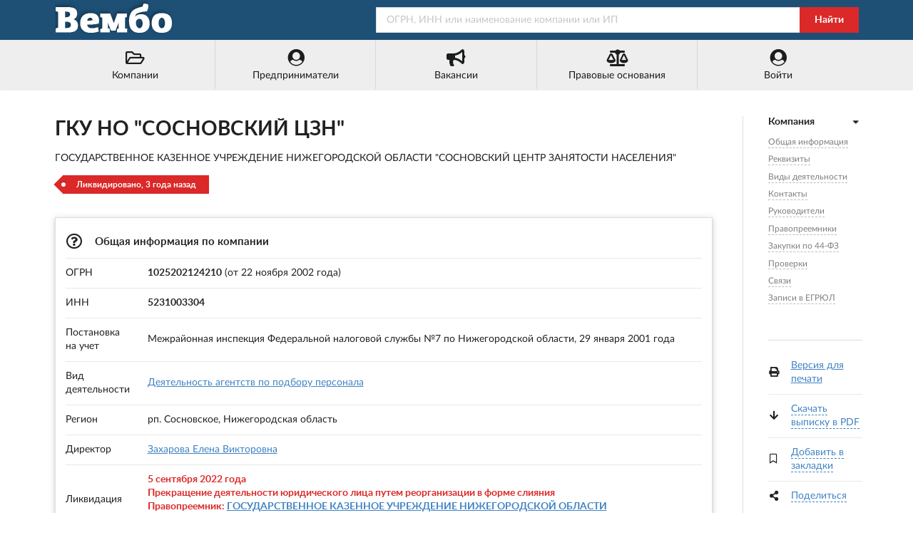

--- FILE ---
content_type: text/html; charset=utf-8
request_url: https://vembo.ru/company/1025202124210
body_size: 8366
content:
<!DOCTYPE html>
<html lang="ru">

<head>

<meta http-equiv="Content-Type" content="text/html; charset=utf-8" />
<title>ГКУ НО &quot;СОСНОВСКИЙ ЦЗН&quot; - ОГРН 1025202124210 - ИНН 5231003304</title>

<meta name="viewport" content="width=device-width, user-scalable=yes, initial-scale=0.9, maximum-scale=5.0" />
<meta name="theme-color" content="#1e5076">
<meta name="description" content="ГКУ НО &quot;СОСНОВСКИЙ ЦЗН&quot; - рп. Сосновское - ОГРН 1025202124210 - Контакты - Реквизиты - Сведения о регистрации компании - Виды деятельности - Связи - Руководство - Учредители - Закупки 44-ФЗ" />
<meta name="keywords" content="гку, сосновский, цзн, сосновское, огрн, 1025202124210, инн, 5231003304, адрес, телефоны, реквизиты, связи, руководители, учредители" />

<link rel="preconnect" href="https://yastatic.net/" crossorigin>
<link rel="preconnect" href="https://an.yandex.ru/" crossorigin>
<link rel="dns-prefetch" href="https://checko.ru/">

<script>window.yaContextCb=window.yaContextCb||[]</script>
<script src="https://yandex.ru/ads/system/context.js" async></script>

<link href="/semantic.min.css?upd=220721" rel="stylesheet" type="text/css" />
<script defer src="/semantic.min.js?upd=20042020"></script>

<link rel="preload" as="font" href="/fonts/lato-regular.woff" type="font/woff" crossorigin="anonymous">
<link rel="preload" as="font" href="/fonts/lato-bold.woff" type="font/woff" crossorigin="anonymous">

<link rel="canonical" href="https://vembo.ru/company/1025202124210" />
<link rel="icon" href="/preview/favicon.ico" type="image/x-icon" />
<link rel="apple-touch-icon" sizes="180x180" href="/preview/apple-touch-icon.png">
<link rel="manifest" href="/preview/site.webmanifest">

<link rel="prefetch" href="https://vembo.ru/person/523100682831" />
<link rel="prerender" href="https://vembo.ru/person/523100682831" />

<meta name="csrf-param" content="authenticity_token" />
<meta name="csrf-token" content="CekNwdgwpGIZRh0UL5sfkhQKNDGFWUjb71d6A6XzrJE-KlQzpJyZ7vqSW1RC55R9r3A9GkDHUZI0d9-q9U36BQ" />

</head>

<body>

<div class="pusher">
<div class="full height">
<div class="ui no-border inverted menu" id="header-menu">
<div class="ui container">
<a class="hide-640" href="/"><img style="width: 170px; height: 50px;" title="Справочная система &quot;Вембо&quot;" alt="Справочная система &quot;Вембо&quot;" loading="lazy" src="/images/logo.webp"></a>
<div class="right item">
<form class="ui fluid action input" id="search-form" action="/search" method="get">
<input placeholder="ОГРН, ИНН или наименование компании или ИП" name="query" type="text">
<div class="ui red button" onclick="document.getElementById('search-form').submit();">Найти</div>
</form>
</div></div></div>

<div class="ui no-border menu" id="custom-menu">
<div class="ui container">

<div class="ui labeled icon fluid five item menu">
<a class="item" href="/companies/okved/2017/all" title="Каталог компаний по кодам ОКВЭД-2017"><i class="folder open outline icon"></i>Компании</a>
<a id="main-entrepreneurs-link" class="item" href="/entrepreneurs/okved/2017/all" title="Каталог ИП по кодам ОКВЭД-2017"><i class="user circle icon"></i><span>Предприниматели</span></a>
<a class="item" href="/vacancies/list?industry=all" title="Вакансии от компаний и предпринимателей"><i class="bullhorn icon"></i>Вакансии</a>
<a class="item" href="/law" title="Правовые основания деятельности этого портала"><i class="balance scale icon"></i>Правовые основания</a>
<a class="item" href="/login" title="Войти или зарегистрироваться"><i class="user circle icon"></i>Войти</a>
</div>

</div>
</div>

<div class="ui center aligned container">
<div class="main ui container">
<div class="ui content" id="main-content" itemscope itemtype="http://schema.org/Organization">

<h1 class="ui huge header" itemprop="name">ГКУ НО &quot;СОСНОВСКИЙ ЦЗН&quot;</h1>
<p itemprop="legalName">ГОСУДАРСТВЕННОЕ КАЗЕННОЕ УЧРЕЖДЕНИЕ НИЖЕГОРОДСКОЙ ОБЛАСТИ &quot;СОСНОВСКИЙ ЦЕНТР ЗАНЯТОСТИ НАСЕЛЕНИЯ&quot;</p>

<span class="ui red tag label">Ликвидировано, 3 года назад</span>

<br /><br />

<div class="ui raised segment" id="anchor-teaser">
<table class="ui very basic table">
  <tbody>
    <tr>
      <td colspan="2"><h2 class="ui small header"><i class="question circle outline icon"></i> Общая информация по компании</h2></td>
    </tr>
    <tr>
      <td>ОГРН</td>
      <td><strong>1025202124210</strong> (от 22 ноября 2002 года)</td>
    </tr>
    <tr>
      <td>ИНН</td>
      <td><strong itemprop="taxID">5231003304</strong></td>
    </tr>
    <tr>
      <td>Постановка на учет</td>
      <td>Межрайонная инспекция Федеральной налоговой службы №7 по Нижегородской области, 29 января 2001 года</td>
    </tr>
    <tr>
      <td>Вид деятельности</td>
      <td><a href="/companies/okved/2017/781000">Деятельность агентств по подбору персонала</a></td>
    </tr>
    <tr>
      <td>Регион</td>
      <td>рп. Сосновское, Нижегородская область</td>
    </tr>
    
    <tr>
      <td>Директор</td>
      <td><a href="/person/523100682831">Захарова Елена Викторовна</a></td>
    </tr>




    <tr>
      <td>Ликвидация</td>
      <td class="elimination-red">
        5 сентября 2022 года
        <br />Прекращение деятельности юридического лица путем реорганизации в форме слияния
        <br />Правопреемник: <a href="/company/1225200032573">ГОСУДАРСТВЕННОЕ КАЗЕННОЕ УЧРЕЖДЕНИЕ НИЖЕГОРОДСКОЙ ОБЛАСТИ &quot;НИЖЕГОРОДСКИЙ ЦЕНТР ЗАНЯТОСТИ НАСЕЛЕНИЯ&quot;</a>
      </td>
    </tr>
  </tbody>
</table>
</div>

<div class="ui raised segment" id="yandex_rtb_R-A-354821-1" style="min-height: 300px; padding: 0">
<div class="ui active inverted dimmer"><div class="ui text loader">Подождите...</div></div>
</div>
<script>window.yaContextCb.push(()=>{
  Ya.Context.AdvManager.render({
    renderTo: 'yandex_rtb_R-A-354821-1',
    blockId: 'R-A-354821-1'
  })
})</script>

<div class="ui raised segment" id="anchor-details">
<table class="ui very basic table">
  <tbody>
    <tr>
      <td colspan="2"><h3 class="ui small header"><i class="edit icon"></i> Реквизиты и сведения о регистрации в ФНС</h3></td>
    </tr>
    <tr>
      <td>ОГРН</td>
      <td>1025202124210</td>
    </tr>
    <tr>
      <td>ИНН</td>
      <td>5231003304</td>
    </tr>
    <tr>
      <td>КПП</td>
      <td>523101001</td>
    </tr>
    <tr>
    <td>Код ОПФ</td>
    <td>75204 (Государственные казенные учреждения субъектов Российской Федерации)</td>
    </tr>
    <tr>
        <td>Код ОКТМО</td>
        <td>22650151051</td>
    </tr>
    <tr>
        <td>Код СПЗ</td>
        <td>03322000243</td>
    </tr>
    <tr>
        <td>ИКУ</td>
        <td>25231003304523101001</td>
    </tr>
    <tr>
      <td>Дата регистрации</td>
      <td>22 ноября 2002 года</td>
    </tr>
    <tr>
      <td>Регистратор</td>
      <td>Межрайонная инспекция Федеральной налоговой службы №15 по Нижегородской области</td>
    </tr>
    <tr>
      <td>Дата прекращения деятельности</td>
      <td>5 сентября 2022 года</td>
    </tr>
    <tr>
      <td>Ликвидация</td>
      <td>Прекращение деятельности юридического лица путем реорганизации в форме слияния</td>
    </tr>
    <tr>
    <td colspan="2"><h3 class="ui small header"><i class="edit icon"></i> Регистрация в ПФР</h3></td>
    </tr>
    <tr>
      <td>Регистрационный номер</td>
      <td>062031000066</td>
    </tr>
    <tr>
      <td>Дата регистрации</td>
      <td>4 октября 1991 года</td>
    </tr>
    <tr>
      <td>Территориальный орган</td>
      <td>Отделение Фонда пенсионного и социального страхования Российской Федерации по Нижегородской области</td>
    </tr>
    <tr>
    <td colspan="2"><h3 class="ui small header"><i class="edit icon"></i> Регистрация в ФСС</h3></td>
    </tr>
    <tr>
      <td>Регистрационный номер</td>
      <td>525100001352171</td>
    </tr>
    <tr>
      <td>Дата регистрации</td>
      <td>11 июля 1995 года</td>
    </tr>
    <tr>
      <td>Территориальный орган</td>
      <td>Отделение Фонда пенсионного и социального страхования Российской Федерации по Нижегородской области</td>
    </tr>
  </tbody>
</table>
</div>


<div class="ui raised segment" id="anchor-activity">
<table class="ui very basic table">
  <tbody>
    <tr>
      <td colspan="2"><h3 class="ui small header"><i title="ОКВЭД-2017" class="clipboard list icon"></i> Виды деятельности ГКУ НО &quot;СОСНОВСКИЙ ЦЗН&quot;</h3></td>
    </tr>
    <tr>
      <td style="width: 6%;">78.10</td>
      <td><a href="/companies/okved/2017/781000">Деятельность агентств по подбору персонала</a>&nbsp;&nbsp;&nbsp;&nbsp;<span class="ui label">&nbsp;&nbsp;Основной &nbsp;&nbsp;<i class="check icon"></i></span></td>
    </tr>
    <tr>
      <td>88.10</td>
      <td>Предоставление социальных услуг без обеспечения проживания престарелым и инвалидам</td>
    </tr>
  </tbody>
</table>
</div>

<div class="ui raised segment" style="padding: 0;">
<div id="yandex_rtb_R-A-354821-2"></div>
<script>window.yaContextCb.push(()=>{
  Ya.Context.AdvManager.render({
    renderTo: 'yandex_rtb_R-A-354821-2',
    blockId: 'R-A-354821-2'
  })
})</script>
</div>

<div class="ui raised segments">
<div class="ui attached segment" id="anchor-contacts" itemprop="address" itemscope itemtype="http://schema.org/PostalAddress">
<table class="ui very basic table">
  <tbody>
    <tr>
      <td colspan="2"><h3 class="ui small header"><i class="map marker alternate icon"></i> Юридический адрес и контакты</h3></td>
    </tr>
    <tr>
      <td>Регион</td>
      <td><span itemprop="addressLocality">рп. Сосновское</span>, <span itemprop="addressRegion">Нижегородская область</span>, <span itemprop="addressCountry">Россия</span></td>
    </tr>
    <tr>
      <td class="width-10">Адрес</td>
      <td><span itemprop="postalCode">606170</span>, <span itemprop="streetAddress"></span>
      
      <br /><a href="/companies/street/520410000010030">Компании рядом</a></td>
    </tr>
    <tr>
      <td>Телефоны</td>
      <td>&mdash;</td>
    </tr>
    <tr>
      <td>Email</td>
      <td><span itemprop="email">&mdash;</span></td>
    </tr>
  </tbody>
</table>
</div>

</div>



<div class="ui raised segment" id="anchor-leaders" itemprop="member" itemscope itemtype="http://schema.org/OrganizationRole">
<table class="ui very basic table">
  <tbody>
    <tr>
      <td colspan="3"><h4 class="ui small header"><i class="user icon"></i> Руководители ГКУ НО &quot;СОСНОВСКИЙ ЦЗН&quot;, рп. Сосновское</h4></td>
    </tr>
    <tr>
      <td class="width-3">1.</td>
      <td><span itemprop="roleName">Директор</span></td>
      <td>
      <span itemprop="member" itemscope itemtype="http://schema.org/Person"><span itemprop="name">Захарова Елена Викторовна</span>
      <br />ИНН: <span itemprop="taxID">523100682831</span></span>
          
    <br />Является руководителем еще <a href="/person/523100682831">1 компании</a>.
      </td>
    </tr>
  </tbody>
</table>
</div>



<div class="ui raised segment" id="anchor-successors">
<table class="ui very basic table">
  <tbody>
    <tr>
      <td colspan="2"><h5 class="ui small header"><i class="redo icon"></i> Правопреемники</h5></td>
    </tr>
    <tr>
      <td class="width-3">1.</td>
      <td><a href="/company/1225200032573">ГОСУДАРСТВЕННОЕ КАЗЕННОЕ УЧРЕЖДЕНИЕ НИЖЕГОРОДСКОЙ ОБЛАСТИ &quot;НИЖЕГОРОДСКИЙ ЦЕНТР ЗАНЯТОСТИ НАСЕЛЕНИЯ&quot;</a></td>
    </tr>
  </tbody>
</table>
</div>


<div class="ui raised segment" id="anchor-fz44">
<table class="ui very basic table">
  <tbody>
    <tr>
      <td colspan="2"><h4 class="ui small header"><i class="box icon"></i> Закупки по 44-ФЗ</h4></td>
    </tr>
    <tr>
    <td class="four wide">Организация</td>
    <td>ГКУ ЦЗН СОСНОВСКОГО РАЙОНА</td>
    </tr>
    <tr>
        <td>Код СПЗ</td>
        <td>03322000243</td>
    </tr>
    <tr>
        <td>ИКУ</td>
        <td>25231003304523101001</td>
    </tr>
    <tr>
        <td>Административная принадлежность</td>
        <td>УПРАВЛЕНИЕ ПО ТРУДУ И ЗАНЯТОСТИ НАСЕЛЕНИЯ НИЖЕГОРОДСКОЙ ОБЛАСТИ</td>
    </tr>
    <tr>
        <td>Вышестоящая организация</td>
        <td>МИНИСТЕРСТВО ФИНАНСОВ НИЖЕГОРОДСКОЙ ОБЛАСТИ</td>
    </tr>
    <tr>
        <td>Полномочия</td>
        <td>
            <ul class="ui list">
            <li>Заказчик</li>
            </ul>
        </td>
    </tr>
  </tbody>
</table>
</div>






<!-- Проверки -->

<div class="ui raised segment" id="anchor-inspections">
<h3 class="ui medium header mt-3"><i class="calendar check outline icon"></i><div class="content">Проверки</div></h3>

<p>Контрольно-надзорные мероприятия (проверки) в отношении ГКУ НО &quot;СОСНОВСКИЙ ЦЗН&quot;. Согласно данным ФГИС &quot;Единый реестр проверок&quot; Генеральной прокуратуры РФ.</p>

<p class="mb-1">Завершенные проверки: <span class="strong">3</span>, из них <span class="strong">2</span> (66%) с выявленными нарушениями</p>
<p class="mb-1">Текущие проверки: <span class="strong">0</span></p>
<p class="mb-1">Планируемые проверки: <span class="strong">0</span></p>


<div class="mt-4">Последняя проверка</div>

<div class="strong mt-2">#52160701122892 от 16 ноября 2016 года</div>
<div>Внеплановая выездная проверка</div>

<div class="mt-2">Орган контроля (надзора), проводящий проверку:</div>
<div><a rel="nofollow" href="/company/1035205388349">Управление Государственной инспекции безопасности дорожного движения Главного управления Министерства внутренних дел Российской Федерации по Нижегородской области</a></div>

<div class="mt-2">Цель проверки:</div>
<div>Обеспечение выполнения требований предписания №10 об устранении выявленных нарушений от 14 октября 2016 года срок исполнения, которых истек</div>


<div class="mt-2 strong">Нарушений не выявлено</div>


</div>






<div class="ui raised segment" id="anchor-relations">
<table class="ui very basic table">
  <tbody>
    <tr>
      <td colspan="3"><h4 class="ui small header"><i class="linkify icon"></i> Связи с другими юридическими и физическими лицами</h4></td>
    </tr>
    <tr>
      <td colspan="3">
      <div class="ui secondary menu" id="relations-tabs">
        <a class="item active" data-tab="first">По руководителю (1)</a>
        <a class="item" data-tab="second">По учредителям (0)</a>
        <a class="item" data-tab="third">ИП (0)</a>
      </div>

<div class="ui tab active" data-tab="first">

<table class="ui very basic table">
<tbody>
<tr>
<td style="width: 3%;">1.</td>
<td><a href="/company/1225200040933">ЮЖНЫЙ АТО АДМИНИСТРАЦИИ СОСНОВСКОГО ОКРУГА</a> <i title="Действующее" class="green check circle outline icon tooltip"></i>
</td>
<td class="four wide column">с. Крутые</td>
</tr>
</tbody>
</table>

</div>
<div class="ui tab" data-tab="second">

<p>Связей по учредителям не найдено.</p>

</div>
<div class="ui tab" data-tab="third">

<p>Связей с индивидуальными предпринимателями не найдено.</p>

</div>
      </td>
    </tr>
  </tbody>
</table>
</div>

<div class="ui raised segment">
<p itemprop="description">Компания ГКУ НО &quot;СОСНОВСКИЙ ЦЗН&quot;, полное наименование: ГОСУДАРСТВЕННОЕ КАЗЕННОЕ УЧРЕЖДЕНИЕ НИЖЕГОРОДСКОЙ ОБЛАСТИ &quot;СОСНОВСКИЙ ЦЕНТР ЗАНЯТОСТИ НАСЕЛЕНИЯ&quot;,  зарегистрирована 22 ноября 2002 года, регистратор: Межрайонная инспекция Федеральной налоговой службы №15 по Нижегородской области. Юридическому лицу были присвоены ОГРН 1025202124210 и ИНН 5231003304. Основной вид деятельности: &quot;Деятельность агентств по подбору персонала&quot;, дополнительные виды деятельности: &quot;Предоставление социальных услуг без обеспечения проживания престарелым и инвалидам&quot;. Директор: Елена Викторовна Захарова. Компания прекратила свою деятельность 5 сентября 2022 года.</p>
</div>

<div class="ui raised segment" id="anchor-egrul">
<table class="ui very basic table">
  <tbody>
    <tr>
      <td colspan="2"><h5 class="ui small header"><i class="file alternate outline icon"></i> Записи в ЕГРЮЛ</h5></td>
    </tr>
    <tr>
      <td></td>
      <td>Предыдущие записи ЕГРЮЛ по ГКУ НО &quot;СОСНОВСКИЙ ЦЗН&quot; смотрите в полной выписке</td>
    </tr>
    <tr>
      <td style="width: 3%;" class="top aligned">1.</td>
      <td>
        <span><i class="calendar check outline icon"></i>8 июня 2021 года</span>
        <div class="ui fitted hidden divider"></div><div class="ui fitted hidden divider"></div><div class="ui fitted hidden divider"></div>
        Изменение сведений о юридическом лице, содержащихся в Едином государственном реестре юридических лиц<br />
        Межрайонная инспекция Федеральной налоговой службы №15 по Нижегородской области
        <div class="ui fitted hidden divider"></div><div class="ui fitted hidden divider"></div><div class="ui fitted hidden divider"></div>
        <span>Список предоставленных документов:</span><br />
        &nbsp;&nbsp;&nbsp;&nbsp;&nbsp;&bull; Иной докум. в соотв. с законодательством РФ<br />
        &nbsp;&nbsp;&nbsp;&nbsp;&nbsp;&bull; Р13014 Заявление об изменении учр. документа и/или иных сведений о ЮЛ<br />
        &nbsp;&nbsp;&nbsp;&nbsp;&nbsp;&bull; Иной докум. в соотв. с законодательством РФ<br />
      </td>
    </tr>
    <tr>
      <td class="top aligned">2.</td>
      <td>
        <span><i class="calendar check outline icon"></i>6 августа 2021 года</span>
        <div class="ui fitted hidden divider"></div><div class="ui fitted hidden divider"></div><div class="ui fitted hidden divider"></div>
        Государственная регистрация изменений, внесенных в учредительный документ юридического лица, и внесение изменений в сведения о юридическом лице, содержащиеся в ЕГРЮЛ<br />
        Межрайонная инспекция Федеральной налоговой службы №15 по Нижегородской области
        <div class="ui fitted hidden divider"></div><div class="ui fitted hidden divider"></div><div class="ui fitted hidden divider"></div>
        <span>Список предоставленных документов:</span><br />
        &nbsp;&nbsp;&nbsp;&nbsp;&nbsp;&bull; Р13014 Заявление об изменении учр. документа и/или иных сведений о ЮЛ<br />
        &nbsp;&nbsp;&nbsp;&nbsp;&nbsp;&bull; Решение о внесении изменений в учредительный документ ЮЛ, либо иное решение или документ, на основании которого вносятся данные изменения<br />
        &nbsp;&nbsp;&nbsp;&nbsp;&nbsp;&bull; Изменения к уставу ЮЛ<br />
      </td>
    </tr>
    <tr>
      <td class="top aligned">3.</td>
      <td>
        <span><i class="calendar check outline icon"></i>27 мая 2022 года</span>
        <div class="ui fitted hidden divider"></div><div class="ui fitted hidden divider"></div><div class="ui fitted hidden divider"></div>
        Начало процедуры реорганизации юридического лица в форме слияния<br />
        Межрайонная инспекция Федеральной налоговой службы №15 по Нижегородской области
        <div class="ui fitted hidden divider"></div><div class="ui fitted hidden divider"></div><div class="ui fitted hidden divider"></div>
        <span>Список предоставленных документов:</span><br />
        &nbsp;&nbsp;&nbsp;&nbsp;&nbsp;&bull; Р12003 УВЕДОМЛЕНИЕ О НАЧАЛЕ ПРОЦЕДУРЫ РЕОРГАНИЗАЦИИ<br />
        &nbsp;&nbsp;&nbsp;&nbsp;&nbsp;&bull; РАСПОРЯЖЕНИЕ<br />
      </td>
    </tr>
    <tr>
      <td class="top aligned">4.</td>
      <td>
        <span><i class="calendar check outline icon"></i>5 сентября 2022 года</span>
        <div class="ui fitted hidden divider"></div><div class="ui fitted hidden divider"></div><div class="ui fitted hidden divider"></div>
        Прекращение юридического лица ГКУ НО &quot;СОСНОВСКИЙ ЦЗН&quot; путем реорганизации в форме слияния<br />
        Межрайонная инспекция Федеральной налоговой службы №15 по Нижегородской области
        <div class="ui fitted hidden divider"></div><div class="ui fitted hidden divider"></div><div class="ui fitted hidden divider"></div>
        <span>Список предоставленных документов:</span><br />
        &nbsp;&nbsp;&nbsp;&nbsp;&nbsp;&bull; Р12016 ЗАЯВЛЕНИЕ О ЗАВЕРШЕНИИ РЕОРГАНИЗАЦИИ ЮЛ<br />
        &nbsp;&nbsp;&nbsp;&nbsp;&nbsp;&bull; РАСПОРЯЖЕНИЕ<br />
        &nbsp;&nbsp;&nbsp;&nbsp;&nbsp;&bull; ПРИКАЗ<br />
        &nbsp;&nbsp;&nbsp;&nbsp;&nbsp;&bull; УСТАВ ЮЛ<br />
        &nbsp;&nbsp;&nbsp;&nbsp;&nbsp;&bull; ВЫПИСКА ИЗ ПРИКАЗА<br />
      </td>
    </tr>
    <tr>
      <td class="top aligned">5.</td>
      <td>
        <span><i class="calendar check outline icon"></i>5 сентября 2022 года</span>
        <div class="ui fitted hidden divider"></div><div class="ui fitted hidden divider"></div><div class="ui fitted hidden divider"></div>
        Представление сведений об учете юридического лица в налоговом органе<br />
        Межрайонная инспекция Федеральной налоговой службы №15 по Нижегородской области
      </td>
    </tr>
  </tbody>
</table>
</div>

<div class="ui secondary raised segment">
<div class="ui grid">
<div class="two wide column hide-640">
<img alt="Внимание!" src="/images/96x96/warning.webp" />
</div>
<div class="fourteen wide column">
<p>Данные по ГКУ НО &quot;СОСНОВСКИЙ ЦЗН&quot; собраны из открытых источников и носят исключительно ознакомительный характер. Вся публикуемая на портале информация является открытой и общедоступной в соответствии с п. 1 ст. 6 129-ФЗ от 08.08.2001 &quot;О государственной регистрации юридических лиц и индивидуальных предпринимателей&quot; и 149-ФЗ от 27.07.2006 &quot;Об информации, информационных технологиях и защите информации&quot;.</p>
<p>При копировании материалов ссылка на vembo.ru обязательна.</p>
</div>
</div>
</div>


<div class="ui raised segment">
<table class="ui very basic table">
  <tbody>
    <tr>
      <td colspan="2"><h6 class="ui small header"><i class="play icon"></i> Смотрите также</h6></td>
    </tr>
    <tr>
      <td><a title="&quot;ТК ХОБОТА&quot;, г. Омск" href="/company/1235500016003">&quot;ТК ХОБОТА&quot;</a></td>
      <td style="width: 20%">г. Омск</td>
    </tr>
    <tr>
      <td><a title="ООО &quot;МАГНУМ&quot;, г. Заречный" href="/company/1225800001030">ООО &quot;МАГНУМ&quot;</a></td>
      <td>г. Заречный</td>
    </tr>
    <tr>
      <td><a title="ООО &quot;МИДАС&quot;, г. Спасск-Дальний" href="/company/1142543000775">ООО &quot;МИДАС&quot;</a></td>
      <td>г. Спасск-Дальний</td>
    </tr>
    <tr>
      <td><a title="ТСН &quot;ТД НА БЕРЕЗОВОЙ&quot;, г. Бердск" href="/company/1255400019632">ТСН &quot;ТД НА БЕРЕЗОВОЙ&quot;</a></td>
      <td>г. Бердск</td>
    </tr>
    <tr>
      <td><a title="ООО &quot;СПИКА&quot;, г. Балашиха" href="/company/1225000050989">ООО &quot;СПИКА&quot;</a></td>
      <td>г. Балашиха</td>
    </tr>
    <tr>
      <td><a title="ФРПНРСИ &quot;КУБАНЬ-ДОРОГА&quot;, г. Кореновск" href="/company/1202300023848">ФРПНРСИ &quot;КУБАНЬ-ДОРОГА&quot;</a></td>
      <td>г. Кореновск</td>
    </tr>
    <tr>
      <td><a title="ООО &quot;ФИНТОРГ52&quot;, г. Нижний Новгород" href="/company/1165263050204">ООО &quot;ФИНТОРГ52&quot;</a></td>
      <td>г. Нижний Новгород</td>
    </tr>
    <tr>
      <td><a title="ООО &quot;МЕЖРЕГИОНАЛЬНАЯ ЭКСПЕРТНАЯ ОРГАНИЗАЦИЯ ДЕЛЬТА&quot;, г. Курск" href="/company/1034637027798">ООО &quot;МЕЖРЕГИОНАЛЬНАЯ ЭКСПЕРТНАЯ ОРГАНИЗАЦИЯ ДЕЛЬТА&quot;</a></td>
      <td>г. Курск</td>
    </tr>
    <tr>
      <td><a title="ООО &quot;КРЕАТИВ ЭЙДЖЕНСИ&quot;, г. МОСКВА" href="/company/1227700075712">ООО &quot;КРЕАТИВ ЭЙДЖЕНСИ&quot;</a></td>
      <td>г. МОСКВА</td>
    </tr>
    <tr>
      <td><a title="ООО &quot;МЕТАЛЛОКОНСТРУКЦИЯ&quot;, пгт. Белоярский" href="/company/1206600062602">ООО &quot;МЕТАЛЛОКОНСТРУКЦИЯ&quot;</a></td>
      <td>пгт. Белоярский</td>
    </tr>
  </tbody>
</table>
</div>

<!-- RIGHT SIDEBAR -->

<div class="ui dividing right rail">
<div class="ui sticky" id="right-sticky-menu">
<div class="ui vertical following fluid accordion text menu">

<div class="item active">
<a class="title active"><i class="dropdown icon"></i><b>Компания</b></a>
<div class="content menu active" id="right-anchor-menu">
<a class="item" href="#anchor-teaser">Общая информация</a><br />
<a class="item" href="#anchor-details">Реквизиты</a><br />

<a class="item" href="#anchor-activity">Виды деятельности</a><br />
<a class="item" href="#anchor-contacts">Контакты</a><br />

<a class="item" href="#anchor-leaders">Руководители</a><br />


<a class="item" href="#anchor-successors">Правопреемники</a><br />

<a class="item" href="#anchor-fz44">Закупки по 44-ФЗ</a><br />


<a class="item" href="#anchor-inspections">Проверки</a><br />


<a class="item" href="#anchor-relations">Связи</a><br />
<a class="item" href="#anchor-egrul">Записи в ЕГРЮЛ</a><br />
</div>
</div>
</div>

<br />

<div class="ui fitted divider"></div>

<table class="ui very basic table">
  <tbody>
    <tr>
      <td style="padding-right: 0;"><i class="print icon"></i></td>
      <td><a rel="nofollow" target="_blank" href="/print/company/1025202124210">Версия для печати</a></td>
    </tr>
    <tr>
      <td style="padding-right: 0;"><i class="arrow down icon"></i></td>
      <td><a class="dashed-link" href="#" id="create-pdf-link" onclick="$('#pdf-download-modal').modal('show'); create_pdf_link();">Скачать выписку в PDF</a></td>
    </tr>
    <tr>
      <td style="padding-right: 0;"><i class="bookmark outline icon" id="add-bookmarks-icon"></i></td>
      <td><a class="dashed-link not-bookmark" href="#" id="add-bookmarks-link">Добавить в закладки</a></td>
    </tr>
    <tr>
      <td style="padding-right: 0;"><i class="share alternate icon"></i></td>
      <td>
        <a class="dashed-link" href="#" id="share-link">Поделиться</a>
        <div class="ya-share2" data-services="vkontakte,odnoklassniki,facebook,twitter" data-size="s"></div>
      </td>
    </tr>
  </tbody>
</table>

<div class="ui modal" id="pdf-download-modal">
  <i class="close icon"></i>
    <div class="header">Выписка из ЕГРЮЛ</div>
    <div class="content">
    <p>Идет создание ссылки на официальную выписку из ЕГРЮЛ в формате PDF.</p>
    <br />
    <center><div id="pdf-link">Подождите несколько секунд...</div></center>
    <br />
    <script>function create_pdf_link(){$("#pdf-link").load("/company/1025202124210/create/pdf");};</script>
    </div>
</div>

</div>
</div>

</div>
</div>

<script defer src="https://api-maps.yandex.ru/2.0/?load=package.standard&lang=ru-RU&apikey=fdd775b6-480c-43c7-a042-8f9ee5708f51"></script>

<script>

document.addEventListener("DOMContentLoaded",function(){$('.ui.accordion').accordion();$('#right-sticky-menu').sticky({offset:30,bottomOffset:30,observeChanges:!0,context:'#main-content'});$('#relations-tabs .item').tab();var lastId,topMenu=$("#right-anchor-menu"),pageOffset=5,menuItems=topMenu.find("a"),scrollItems=menuItems.map(function(){var item=$($(this).attr("href"));if(item.length){return item}});menuItems.click(function(e){var href=$(this).attr("href"),offsetTop=href==="#"?0:$(href).offset().top-pageOffset;$('html, body').stop().animate({scrollTop:offsetTop},250);$(this).addClass('active');$(this).siblings().removeClass('active');e.preventDefault()});$(window).scroll(function(){var fromTop=$(this).scrollTop()+pageOffset+250;var cur=scrollItems.map(function(){if($(this).offset().top<fromTop)
return this});cur=cur[cur.length-1];var id=cur&&cur.length?cur[0].id:"";if(lastId!==id){lastId=id;menuItems.siblings().removeClass('active').end().filter("[href='#"+id+"']").addClass("active")}});$(document).ready(function(){$("#all-activities-switch").click(function(e){e.preventDefault();if($(this).hasClass("switch-hidden")){$("#all-activities-switch").text("Скрыть виды деятельности");$("#all-activities-switch").removeClass("switch-hidden");$(".hidden-activity").removeClass("display-none")}
else{$("#all-activities-switch").text("Показать еще -4 записей");$("#all-activities-switch").addClass("switch-hidden");$(".hidden-activity").addClass("display-none")}});$("#all-egrul-records-switch").click(function(e){e.preventDefault();if($(this).hasClass("switch-hidden")){$("#all-egrul-records-switch").text("Скрыть записи");$("#all-egrul-records-switch").removeClass("switch-hidden");$(".hidden-egrul-record").removeClass("display-none")}
else{$("#all-egrul-records-switch").text("Показать еще ...");$("#all-egrul-records-switch").addClass("switch-hidden");$(".hidden-egrul-record").addClass("display-none")}});$("#add-bookmarks-link").click(function(e){window.open('/login?from=add_bookmark','_self');});$("#share-link").click(function(e){e.preventDefault();$.ajax({type:"GET",url:"//yastatic.net/es5-shims/0.0.2/es5-shims.min.js",dataType:"script"});$.ajax({type:"GET",url:"//yastatic.net/share2/share.js",dataType:"script",success:onAjaxSuccess});function onAjaxSuccess(data)
{$("#share-link").addClass("display-none")}})});function yandex_map(o,e,a){function n(){ymaps.geocode(o,{results:1}).then(function(o){var n=o.geoObjects.get(0);window.myMap=new ymaps.Map("map",{center:n.geometry.getCoordinates(),zoom:a}),balloon=myMap.balloon.open(myMap.getCenter(),"<span>"+e+"</span>",{closeButton:!1}),myMap.controls.add("zoomControl")})}ymaps.ready(n)}})

</script>
</div>

<div class="ui vertical footer segment" id="footer">
<div class="ui center aligned container">
<div class="ui stackable grid">
<div class="left aligned six wide column">
<div class="ui small header">Справочник &quot;Вембо&quot;</div>
<div class="ui link list">
<span class="item"><a rel="nofollow" href="/companies/okved/2017/all">Юридические лица</a> (14,020,427)</span>
<span class="item"><a rel="nofollow" href="/entrepreneurs/okved/2017/all">Индивидуальные предприниматели</a> (17,578,930)</span>
<br /><br />
<span>&copy; 2018&ndash;2025 Справочная система &quot;Вембо&quot;</span><br />
<span class="item"><a rel="nofollow" href="/agreement">Пользовательское соглашение</a></span>
<span class="item"><a rel="nofollow" href="/feedback">Связаться с нами</a></span>
</div></div>
<div class="left aligned seven wide right floated column">
<div class="ui small header">Источники данных</div>
<ul style="padding-left: 1em;">
<li>Федеральная налоговая служба (ЕГРЮЛ и ЕГРИП)</li>
<li>Федеральная служба государственной статистики</li>
<li>Федеральная служба судебных приставов</li><li>ФГИС &quot;Единый реестр проверок&quot; Генпрокуратуры РФ</li>
<li>Высший арбитражный суд и Картотека арбитражных дел</li>
<li>Портал госзакупок РФ</li>
</ul>
</div></div>
<div class="ui section divider"></div>
<img loading="lazy" alt="Вембо" src="/images/logo_footer.webp" class="ui centered image">
</div></div>

</div>
</div>

<script type="text/javascript">(function(m,e,t,r,i,k,a){m[i]=m[i]||function(){(m[i].a=m[i].a||[]).push(arguments)}; m[i].l=1*new Date();k=e.createElement(t),a=e.getElementsByTagName(t)[0],k.async=1,k.src=r,a.parentNode.insertBefore(k,a)}) (window, document, "script", "https://mc.yandex.ru/metrika/tag.js", "ym"); ym(56297173, "init", { clickmap:true, trackLinks:true, accurateTrackBounce:true }); </script> <noscript><div><img src="https://mc.yandex.ru/watch/56297173" style="position:absolute; left:-9999px;" alt="" /></div></noscript>

</body>
</html>